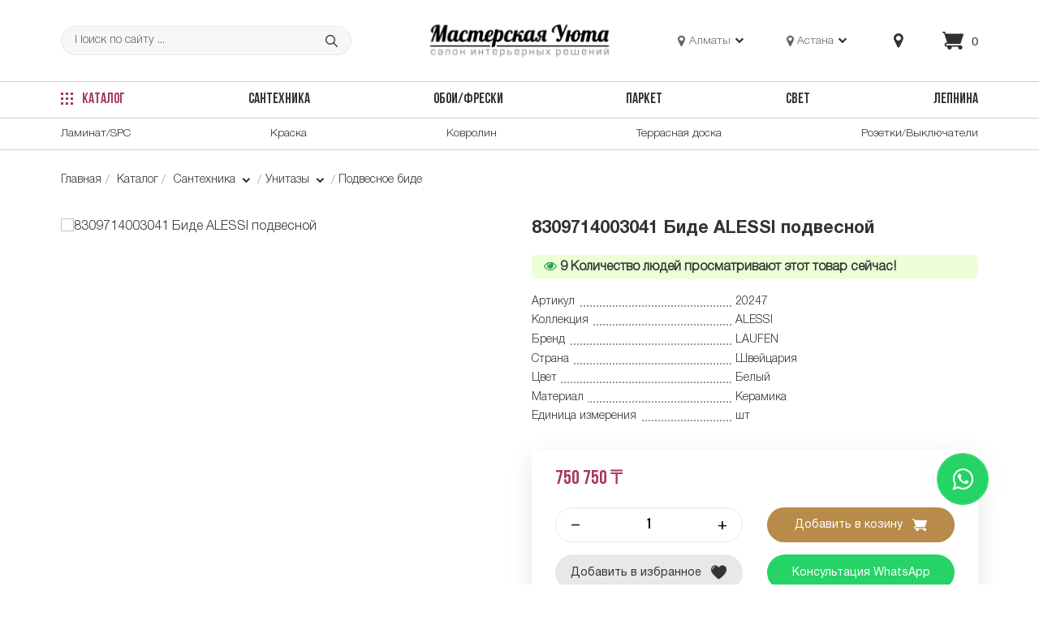

--- FILE ---
content_type: text/html; charset=utf-8
request_url: https://vmasterskoy.kz/catalog/product/10924-8309714003041-bide-alessi-podvesnoy
body_size: 8904
content:
<!DOCTYPE html>
<html lang="ru">
<head>
	<meta charset="UTF-8">
	<meta name="keywords" content="">
	<meta name="description" content="Подвесные биде LAUFEN в Алматы с доставкой ✈ по Казахстану.✔Гарантия качества. ➤Доступные цены, ☎ 8-705-573-30-40  - Заходите!">
	<title>Купить подвесное биде LAUFEN ALESSI в Алматы с доставкой - Мастерская уюта</title>

	
	<link rel="canonical" href="https://vmasterskoy.kz/catalog/product/10924-8309714003041-bide-alessi-podvesnoy" />
	
	<meta name="HandheldFriendly" content="true">
	<meta http-equiv="x-ua-compatible" content="ie=edge">
	<meta http-equiv="x-dns-prefetch-control" content="off">
	<meta name="viewport" content="initial-scale=1.0, maximum-scale=1.0, width=device-width, shrink-to-fit=no">
	<meta name="viewport" content="width=device-width, initial-scale=1.0">
	<meta name="yandex-verification" content="7a85e31da112a02e" />

	
	<link rel="preload" href="/css/bootstrap.min.css" as="style" />
	<link rel="preload" href="/css/default/style.css" as="style" />
	<link rel="preload" href="/css/default/libs.css" as="style" />
	<link rel="preload" href="/css/style.css" as="style" />
	<link rel="preload" href="/css/responsive.css" as="style" />
	<link rel="preload" href="/js/jQuery.js" as="script" />
	<link rel="preload" href="/js/jquery.lazy.min.js" as="script" />
	<link rel="preload" href="/js/slick.js" as="script" />
	<link rel="preload" href="/js/main.js" as="script" />


	<link rel="stylesheet" type="text/css" href="/css/bootstrap.min.css"/>
	<link rel="stylesheet" type="text/css" href="/css/default/style.css"/>
	<link rel="stylesheet" type="text/css" href="/css/default/libs.css"/>
	<link rel="stylesheet" type="text/css" href="/css/style.css"/>
	<link rel="stylesheet" type="text/css" href="/css/responsive.css"/>
	<meta name="google-site-verification" content="jQD-CO268WJSzj6PSFwCXsdSUh0EYsczFi1n8xLXX5k" />
	<link rel="icon" href="/favicon.ico">
	<script>
		var lang = 'ru';
	</script>

	<meta name="facebook-domain-verification" content="psbjside371c0mb7qm7kne6fuybi5t" />

	<meta name="robots" content="index, follow"/>

		
	
	<!-- Yandex.Metrika counter -->
<script type="text/javascript">
    (function(m,e,t,r,i,k,a){
        m[i]=m[i]||function(){(m[i].a=m[i].a||[]).push(arguments)};
        m[i].l=1*new Date();
        for (var j = 0; j < document.scripts.length; j++) {if (document.scripts[j].src === r) { return; }}
        k=e.createElement(t),a=e.getElementsByTagName(t)[0],k.async=1,k.src=r,a.parentNode.insertBefore(k,a)
    })(window, document,'script','https://mc.yandex.ru/metrika/tag.js', 'ym');

    ym(90648452, 'init', {webvisor:true, clickmap:true, accurateTrackBounce:true, trackLinks:true});
</script>
<noscript><div><img src="https://mc.yandex.ru/watch/90648452" style="position:absolute; left:-9999px;" alt="" /></div></noscript>
<!-- /Yandex.Metrika counter -->

	</head>
	<body class="load">
	
	<div id="post_scripts"></div>

	<a href="https://wa.me/77053856565?text=%D0%97%D0%B4%D1%80%D0%B0%D0%B2%D1%81%D1%82%D0%B2%D1%83%D0%B9%D1%82%D0%B5!%20%F0%9F%91%8B%20%D0%9C%D0%B5%D0%BD%D1%8F%20%D0%B8%D0%BD%D1%82%D0%B5%D1%80%D0%B5%D1%81%D1%83%D1%8E%D1%82%20%D0%BE%D1%82%D0%B4%D0%B5%D0%BB%D0%BE%D1%87%D0%BD%D1%8B%D0%B5%20%D0%BC%D0%B0%D1%82%D0%B5%D1%80%D0%B8%D0%B0%D0%BB%D1%8B..." target="_blank" class="whatsapp2"><i class="fa fa-whatsapp"></i></a>
	
	<header>
		<div class="header_top">
			<div class="container">
				<div class="header_top_flex flex align-center rel">
					<div class="mob_block">
						<button class="menu_toggle menu--show" aria-label="bars">
							<i class="fa fa-bars"></i>
							<i class="fa fa-times"></i>
						</button>
						<button class="menu_toggle phone--show" aria-label="search" style="width: auto;margin-right: 0.5rem;margin-left: -0.5rem;font-size: 1.5rem;">
							<a href="tel:+77053856565" target="_blank">
								<i class="fa fa-phone"></i>
							</a>
							<i class="fa fa-times"></i>
						</button>
						<button class="menu_toggle search--show" aria-label="search">
							<i class="fa fa-search"></i>
							<i class="fa fa-times"></i>
						</button>
					</div>

					<div class="search">
						<form action="/search" method="get">
							<input type="text" placeholder="Поиск по сайту ..." name="value" required>
							<button type="submit"><img src="/img/search.png" alt="search"></button>
						</form>
					</div>
					<a href="/" class="logo" >
						<img src="/uploads/images/2021/02/25/f_297f37ffcdff683308dc465bc1e69b3615ca484a.png" alt="logo">
					</a>
					<div class="header_top_right flex end align-center">
						<div class="mob_address_helper flex align-center">
							    <div class="addres_box">
        <div class="addres_flex flex align-center start">
            <i class="fa fa-map-marker"></i>
            <span>Алматы</span>
            <a href="#" class="arr">
                <i class="fa fa-chevron-down"></i>
            </a>
        </div>
        <div class="addres_drop">
            <div class="drop_shadow">

                
                                    <p><a href="/ru/contacts/1-na-navoi">ул. Навои, 328а, (ниже ул. Аль-Фараби)</a></p>
                    <p class="shop_phones"><span class="phone_title"> Звонки в будние дни с 10-00 до 20-00 и в субботу с 10-00 до 17-00</span><a href="tel: +7 (705) 385 65 65 ">+7 (705) 385 65 65 </a><a href="tel: +7 (771) 737 21 13">+7 (771) 737 21 13</a><span class="phone_title"> Сантехника:</span><a href="tel: +7 (705) 573 30 40‬ ">+7 (705) 573 30 40‬ </a><span class="phone_title"> По вопросам отделки:</span><a href="tel: +7 (727) 328 65 65 ">+7 (727) 328 65 65 </a><a href="tel: "></a></p>
                            </div>
        </div>
    </div>
    <div class="addres_box">
        <div class="addres_flex flex align-center start">
            <i class="fa fa-map-marker"></i>
            <span>Астана</span>
            <a href="#" class="arr">
                <i class="fa fa-chevron-down"></i>
            </a>
        </div>
        <div class="addres_drop">
            <div class="drop_shadow">

                                    <p class="site_link_b"><a href="https://astana.vmasterskoy.kz/" target="_blank">https://astana.vmasterskoy.kz/</a></p>
                
                                    <p><a href="/ru/contacts/4-pr-kabanbay-batyra">пр. Кабанбай Батыра 58б, корпус 7</a></p>
                    <p class="shop_phones"><a href="tel: +7 (776) 911 01 11">+7 (776) 911 01 11</a></p>
                            </div>
        </div>
    </div>
						</div>

						<a href="/contacts" class="header_link" style="font-size: 20px;">
							<i class="fa fa-map-marker"></i>
						</a>


						<!-- <a href="/favorites/products" class="header_link">
						                            <img src="/img/h-1.png" alt="">
						                            <span id="count_fav">0</span>
						                        </a> -->
						<a href="/cart" class="header_link">
							<img src="/img/h-2.png" alt="">
							<span id="count_rycle">0</span>
						</a>
					</div>
				</div>
			</div>
		</div>
		<div class="z_mob_wrapp">
			<div class="z_mob_menu">
									<a href="/catalog/762-aktsii" >Акции</a>
									<a href="/catalog/1-santehnika" >Сантехника</a>
									<a href="/catalog/74-oboi-freski" >Обои/Фрески </a>
									<a href="/catalog/421-latunnye-profili" >Латунные профили</a>
									<a href="/catalog/143-parket" >Паркет</a>
									<a href="/catalog/412-laminat-spc" >Ламинат/SPC</a>
									<a href="/catalog/364-kraska" >Краска</a>
									<a href="/catalog/346-kovrolin" >Ковролин</a>
									<a href="/catalog/915-kovry" >Ковры</a>
									<a href="/catalog/170-svet" >Свет</a>
									<a href="/catalog/348-terrasnaya-doska" >Террасная доска</a>
									<a href="/catalog/392-rozetki-vyklyuchateli" >Розетки/Выключатели</a>
									<a href="/catalog/327-mebel" >Мебель</a>
									<a href="/catalog/7-lepnina" >Лепнина </a>
							</div>
		</div>
		<div class="mob_helper">
			<div class="header_center rel">
				<div class="container">
					<div
						class="header_center_flex flex align-center">
												<a href="/catalog" style="color: #a53860;">
							<img src="/img/menu.png" alt="menu-bar">
							Каталог
						</a>
													<a href="/catalog/1-santehnika" >Сантехника</a>
													<a href="/catalog/74-oboi-freski" >Обои/Фрески </a>
													<a href="/catalog/143-parket" >Паркет</a>
													<a href="/catalog/170-svet" >Свет</a>
													<a href="/catalog/7-lepnina" >Лепнина </a>
											</div>
				</div>
							</div>
			<div class="header_bottom">
				<div class="container">
					<div class="header_bottom_flex flex align-center">
													<a href="/catalog/412-laminat-spc" >Ламинат/SPC</a>
													<a href="/catalog/364-kraska" >Краска</a>
													<a href="/catalog/346-kovrolin" >Ковролин</a>
													<a href="/catalog/348-terrasnaya-doska" >Террасная доска</a>
													<a href="/catalog/392-rozetki-vyklyuchateli" >Розетки/Выключатели</a>
											</div>
				</div>
			</div>
		</div>
	</header>
	
	<div class="page">
		<div class="container" style="position: relative; z-index: 2">
                    <div class="breadcrumbs">
                        <ul>
                            <li><a href="/">Главная</a></li>
                            <li><a href="/catalog">Каталог</a></li>
                            <li class="bread_sub_li"><a href="/catalog/1-santehnika">Сантехника <i class="fa fa-chevron-down"></i></a> <div class="bread_subs"><a href="/catalog/96-unitazy" >Унитазы</a><a href="/catalog/127-vanny" >Ванны</a><a href="/catalog/579-smesiteli" >Смесители</a><a href="/catalog/283-installyatsii" >Инсталляции</a><a href="/catalog/125-dush-kabiny-i-ograzhdeniya" >Душ кабины и ограждения</a><a href="/catalog/433-rakoviny" >Раковины</a><a href="/catalog/476-stoleshnitsy" >Столешницы</a><a href="/catalog/660-zerkala" >Зеркала</a><a href="/catalog/699-trapy" >Трапы</a><a href="/catalog/101-pissuary" >Писсуары</a><a href="/catalog/111-aksessuary" >Аксессуары</a><a href="/catalog/120-polotentsesushiteli" >Полотенцесушители</a><a href="/catalog/867-mebel-dlya-vannoy-komnaty" >Мебель для ванной комнаты</a></div></li><li class="bread_sub_li"><a href="/catalog/96-unitazy">Унитазы <i class="fa fa-chevron-down"></i></a> <div class="bread_subs"><a href="/catalog/285-podvesnye" >Подвесные</a><a href="/catalog/286-gotovoe-reshenie" >Готовое решение</a><a href="/catalog/288-podvesnoe-bide" >Подвесное биде</a><a href="/catalog/290-napolnoe-bide" >Напольное биде</a><a href="/catalog/306-pristavnye" >Приставные</a><a href="/catalog/307-napolnye" >Напольные</a></div></li><li ><a href="/catalog/288-podvesnoe-bide">Подвесное биде </a> </li>
                        </ul>
                    </div>
                </div>
                
		<div class="container">
			<div class="card_row row">
				<div class="col-md-6">
					<div class="mob_block none_upper prod_page_title">8309714003041 Биде ALESSI подвесной</div>
					<div class="card_slider">
                    <div class="cat--unit__for ">
                       <a href="/import/20247_1.webp" data-fancybox="group"><img src="/import/20247_1.webp" alt="8309714003041 Биде ALESSI подвесной"></a><a href="/import/20247_2.webp" data-fancybox="group"><img src="/import/20247_2.webp" alt="8309714003041 Биде ALESSI подвесной"></a><a href="/import/20247_3.webp" data-fancybox="group"><img src="/import/20247_3.webp" alt="8309714003041 Биде ALESSI подвесной"></a>
                    </div>
                    <div class="cat--unit__nav">
                        <div class="cu_item"><img src="/import/20247_1.webp" alt="8309714003041 Биде ALESSI подвесной"></div><div class="cu_item"><img src="/import/20247_2.webp" alt="8309714003041 Биде ALESSI подвесной"></div><div class="cu_item"><img src="/import/20247_3.webp" alt="8309714003041 Биде ALESSI подвесной"></div>
                    </div>
                </div>
				</div>

				<div class="col-md-6 mob_top_m">
					<h1 class="mob_none none_upper">8309714003041 Биде ALESSI подвесной</h1>
					<div class="card_viewer">
						<i class="fa fa-eye" aria-hidden="true"></i>
						<span id="viewerCount">0</span>
						Количество людей просматривают этот товар сейчас!
					</div>
					<div class="rel">
						
						<ul class="char_list">
                        <li><div class="char_left"><span>Артикул</span></div><div class="char_right">20247</div></li><li><div class="char_left"><span>Коллекция</span></div><div class="char_right">ALESSI</div></li><li><div class="char_left"><span>Бренд</span></div><div class="char_right">LAUFEN</div></li><li><div class="char_left"><span>Страна</span></div><div class="char_right">Швейцария</div></li><li><div class="char_left"><span>Цвет</span></div><div class="char_right">Белый</div></li><li><div class="char_left"><span>Материал</span></div><div class="char_right">Керамика</div></li><li><div class="char_left"><span>Единица измерения</span></div><div class="char_right">шт</div></li>
                    </ul>
					</div>
					<script>
						// WebSocket для отслеживания количества просмотров товара
// const productId = 10924;
// const siteId = "almaty"; // или "astana", "south", и т.д.

// const socket = new WebSocket("wss://vmasterskoy.kz/ws/?site_id=" + siteId + "&product_id=" + productId);

// socket.onmessage = (event) => {
// const data = JSON.parse(event.data);
// if (data.viewer_key === siteId + ':' + productId) {
// document.getElementById("viewerCount").textContent = data.viewers;
// }
// };
const productId = 10924;
const siteId = "almaty";
const storageKey = `viewerCount_${siteId}_${productId}`;
const minViewers = 5;
const maxViewers = 10;

// Загружаем из localStorage
let currentViewers = parseInt(localStorage.getItem(storageKey), 10);

// Генерация случайного значения в начале
if (! currentViewers || isNaN(currentViewers) || currentViewers < minViewers || currentViewers > maxViewers) {
currentViewers = Math.floor(Math.random() * (maxViewers - minViewers + 1)) + minViewers;

localStorage.setItem(storageKey, currentViewers);
}

const viewerElement = document.getElementById("viewerCount");
viewerElement.textContent = currentViewers;

// Подключение к WebSocket
const socket = new WebSocket(`wss://vmasterskoy.kz/ws/?site_id=${siteId}&product_id=${productId}`);

socket.onmessage = (event) => {
const data = JSON.parse(event.data);
if (data.viewer_key === `${siteId}:${productId}`) {
let newViewers = Math.max(minViewers, Math.min(maxViewers, data.viewers));

// Обновим, только если отклонение ≤ 2
if (Math.abs(newViewers - currentViewers) <= 2 && newViewers !== currentViewers) {
currentViewers = newViewers;
viewerElement.textContent = currentViewers;
localStorage.setItem(storageKey, currentViewers);
}
}
};

// Случайные небольшие изменения каждые 15–30 секунд
setInterval(() => { // 50% шанс вообще что-либо менять
if (Math.random() < 0.5) 
return;


// Выбираем -1, 0 или +1
const delta = Math.floor(Math.random() * 3) - 1;
const newCount = Math.max(minViewers, Math.min(maxViewers, currentViewers + delta));

if (newCount !== currentViewers) {
currentViewers = newCount;
viewerElement.textContent = currentViewers;
localStorage.setItem(storageKey, currentViewers);
}
}, Math.floor(Math.random() * 15000) + 15000); // от 15 до 30 сек
					</script>

					<div class="card_info">
						<div class="card_price">
							
							<div class="price">750 750 ₸</div>


						</div>
						<div
							class="row">

							
							<div class="col-md-6 btn_box">
								<div class="counter_box">
									<button class="minus">–</button>
									<input type="text" class="counter_input" value="1" oninput="this.value = this.value.replace(/\D/g,'');">
									<button class="plus">+</button>
								</div>
							</div>
							<div class="col-md-6 btn_box">
								<button class="btn addToCart " data-id="10924">
									Добавить в козину
									<img src="/img/shopping-cart.png" alt="">
								</button>
							</div>

							<div class="col-md-6 btn_box">
								<button class="btn gray productToFavorite" data-single="1" data-id="10924">
									<span>Добавить в избранное</span>
									<img src="/img/h-1.png" alt="">
								</button>
							</div>
														<div class="col-md-6 btn_box">
								<a href="https://wa.me/77053856565?text=Здравствуйте! Меня интересует товар: 8309714003041 Биде ALESSI подвесной. Ссылка на товар: /catalog/product/10924-8309714003041-bide-alessi-podvesnoy" target="_blank">
									<button class="btn green wa-btn">
										Консультация WhatsApp
									</button>
								</a>
							</div>
							<div class="col-md-12">
								<div class="new_del_info">
																		<p>
										<i class="fa fa-truck" aria-hidden="true"></i>
										Курьером завтра - 5 000 тг.</p>
									<p class="mb-0">
										<i class="fa fa-map-marker" aria-hidden="true"></i>
										Пункты выдачи:</p>
									<div class="new_shop_link content-container">
																																	<a href="/ru/contacts/1-na-navoi">Алматы,
													ул. Навои, 328а, (ниже ул. Аль-Фараби)</a>

																																												<a href="/ru/contacts/4-pr-kabanbay-batyra">Астана,
													пр. Кабанбай Батыра 58б, корпус 7</a>

																														</div>
									<div class="block-lower">
										<div class="social-links">
											<a
												class="social-links__a social-links--whatsapp" href="whatsapp://send?text=/catalog/product/10924-8309714003041-bide-alessi-podvesnoy" data-action="share/whatsapp/share">											</a>
											<a
												class="social-links__a social-links--telegram" href="https://telegram.me/share/url?url=/catalog/product/10924-8309714003041-bide-alessi-podvesnoy&text=8309714003041 Биде ALESSI подвесной" target="_blank">											</a>
										</div>
										<button class="btn red col-md-8">
											<a href="https://wa.me/77053856565?text=Здравствуйте! Я нашел более дешёвое предложение этого товара: /catalog/product/10924-8309714003041-bide-alessi-podvesnoy" target="_blank">
												Нашли дешевле? –
												<strong>Снизим цену!</strong>
											</a>
										</button>
									</div>
								</div>
							</div>
						</div>
					</div>
				</div>
			</div>
							<div class="related_products">
					<h2 class="section_title">Связанные товары</h2>
					<div class="catalog_row row">
													<p>Нет связанных товаров.</p>
											</div>
				</div>
						<div class="card_tabs">
                <div class="ct_flex flex start">
                    <div class="cont_menu">
                        
                        <a href="#" class="active" data-id="2">Характеристики</a>
                        <a href="#" data-id="3" class="">Доставка и оплата</a>
                    </div>
                </div>
                <div class="cart_tabs_body content-container">
                    
                    <div class="cont_box active" data-id="2"><ul class="char_list">
                        <li><div class="char_left"><span>Артикул</span></div><div class="char_right">20247</div></li><li><div class="char_left"><span>Коллекция</span></div><div class="char_right">ALESSI</div></li><li><div class="char_left"><span>Бренд</span></div><div class="char_right">LAUFEN</div></li><li><div class="char_left"><span>Страна</span></div><div class="char_right">Швейцария</div></li><li><div class="char_left"><span>Цвет</span></div><div class="char_right">Белый</div></li><li><div class="char_left"><span>Материал</span></div><div class="char_right">Керамика</div></li><li><div class="char_left"><span>Единица измерения</span></div><div class="char_right">шт</div></li>
                    </ul></div>

                    <div class="cont_box " data-id="3">
                        <p></p>
                        <a href="/page/34-dostavka-i-oplata.html" target="_blank">Читать полностью</a>
                    </div>
                </div>
            </div>

			
		</div>
	</div>

	<div class="modal" id="prod_modal">
		<div class="modal__layer"></div>
		<div class="modal__block cont_form">
			<a href="#" class="close"></a>
			<div class="modal_title">Заказать</div>
			<p class="modal_text">Оставьте свой телефон, и мы свяжемся с вами<br>
				в ближайшее время</p>
			<form method="post" class="ajax_form" data-modal="#modal-success-msg">
				<input type="hidden" name="form_name" value="Сообщение с формы зказать">
				<input type="hidden" name="fields[Товар]" value="8309714003041 Биде ALESSI подвесной">
				<input type="hidden" name="fields[Ссылка]" value="/catalog/product/10924-8309714003041-bide-alessi-podvesnoy">
				<div class="form-group">
					<input type="text" placeholder="Ваше имя" class="form-control" required name="fields[Имя]">
				</div>
				<div class="form-group">
					<input type="text" placeholder="Номер телефона" class="form-control tel" required name="fields[Телефон]">
				</div>
				<div class="form-group flex center">
					<div class="g-recaptcha"></div>
				</div>
				<div class="result"></div>
				<div class="form-group flex center mt30">
					<button class="btn sm sm_pad danger">Отправить</button>
				</div>
			</form>
		</div>
	</div>


	<div class="modal" id="modal-1">
		<div class="modal__layer"></div>
		<div class="modal__block">
			<a href="#" class="close"></a>
			<div class="modal_title">Получить консультацию</div>
			<form method="post" class="ajax_form" data-modal="#modal-success-msg">
				<input type="hidden" name="form_name" value="Сообщение с формы получить консультацию">
				<input type="hidden" name="fields[Товар]" value="8309714003041 Биде ALESSI подвесной">
				<input type="hidden" name="fields[Ссылка]" value="/catalog/product/10924-8309714003041-bide-alessi-podvesnoy">
				<div class="form-group">
					<input type="text" placeholder="Ваше имя" class="form-control" required name="fields[Имя]">
				</div>
				<div class="form-group">
					<input type="text" placeholder="Номер телефона" class="form-control tel" required name="fields[Телефон]">
				</div>
				<div class="form-group flex center">
					<div class="g-recaptcha"></div>
				</div>
				<div class="result"></div>
				<div class="form-group flex center mt30">
					<button class="btn sm sm_pad danger">Отправить</button>
				</div>
			</form>
		</div>
	</div>
	<div class="vieewd_products col-md-12">
		<div class="container">
			<h2 class="section_title">Вы смотрели</h2>
			<div id="recently-viewed" class="viewed_prod_slide"></div>
		</div>
	</div>
	<script>
		document.addEventListener('DOMContentLoaded', function () {
const id = 10924;
localStorage.setItem('viewed_products', JSON.stringify([...new Set(
[
...(JSON.parse(localStorage.getItem('viewed_products')) || []),
id
]
)]));

const viewed = JSON.parse(localStorage.getItem('viewed_products')) || [];
if (viewed.length) {
const params = new URLSearchParams({ids: viewed.join(',')});
fetch('/catalog/viewed-products?' + params.toString()).then(res => res.text()).then(html => {
const block = document.querySelector('#recently-viewed');
block.innerHTML = html;

// Убедимся, что Slick инициализируется после вставки карточек
if ($(block).hasClass('slick-initialized')) {
$(block).slick('unslick'); // сброс, если нужно
}

$(block).slick({
slidesToShow: 5,
slidesToScroll: 1,
dots: false,
arrows: true,
autoplay: true,
speed: 1500,
autoplaySpeed: 3000,
responsive: [
{
breakpoint: 1024,
settings: {
slidesToShow: 2
}
}, {
breakpoint: 550,
settings: {
slidesToShow: 2
}
}
]
});
});
}
});
	</script>
	<footer>
		<div class="footer_top">
			<div class="container">
				<div class="row flex">
					<div class="col-md-3 mob_full">
						<a href="/" class="footer-logo" >
							<img src="/uploads/images/2021/02/25/f_117c8206424ecce83cd297d93b1f2bdad110d6ee.png" alt="logo">
						</a>

						<div class="mob_block">
							<ul class="mob_b_mar">
																	<li>
										<a  href="/about">О нас</a>
									</li>
																	<li>
										<a  href="/page/53-sertifikaty-ofitsialnogo-dilera-produktsii-masterskaya-uyuta.html">Наши сертификаты</a>
									</li>
																	<li>
										<a  href="/page/52-nashi-proekty.html">Проекты</a>
									</li>
																	<li>
										<a  href="/page/54-sposoby-oplaty-na-sayte-masterskaya-uyuta.html">Способы оплаты</a>
									</li>
																	<li>
										<a  href="/page/55-garantiya-na-tovary-i-usloviya-ih-vozvrata-v-magazine-masterskaya-uyuta.html">Гарантия и Условия Возврата</a>
									</li>
																	<li>
										<a  href="/page/56-instruktsiya-po-pokupke-tovara.html">Инструкция по покупке товара</a>
									</li>
																	<li>
										<a  href="/page/58-poryadok-raboty-s-yuridicheskimi-litsami-v-magazine-masterskaya-uyuta-v-almaty.html">Порядок работы с юр.лицами</a>
									</li>
																	<li>
										<a  href="/page/59-nashi-partnery-postavshchiki-produktsii-masterskaya-uyuta.html">Наши партнёры</a>
									</li>
																	<li>
										<a  href="/designers">Сотрудничество</a>
									</li>
																	<li>
										<a  href="/page/47-dostavka.html">Доставка</a>
									</li>
																	<li>
										<a  href="/page/48-dogovor-publichnoy-oferty.html">Договор публичной оферты</a>
									</li>
																	<li>
										<a  href="/blog">Блог Мастерской</a>
									</li>
																	<li>
										<a  href="/reviews">Отзывы</a>
									</li>
																	<li>
										<a  href="/contacts">Контакты</a>
									</li>
																	<li>
										<a  href="/page/60-politika-konfidentsialnosti-kompanii-masterskaya-uyuta.html">Политика конфиденциальности</a>
									</li>
															</ul>
						</div>

						    <div class="addres_box">
        <div class="addres_flex flex align-center start">
            <i class="fa fa-map-marker"></i>
            <span>Алматы</span>
            <a href="#" class="arr">
                <i class="fa fa-chevron-down"></i>
            </a>
        </div>
        <div class="addres_drop">
            <div class="drop_shadow">

                
                                    <p><a href="/ru/contacts/1-na-navoi">ул. Навои, 328а, (ниже ул. Аль-Фараби)</a></p>
                    <p class="shop_phones"><span class="phone_title"> Звонки в будние дни с 10-00 до 20-00 и в субботу с 10-00 до 17-00</span><a href="tel: +7 (705) 385 65 65 ">+7 (705) 385 65 65 </a><a href="tel: +7 (771) 737 21 13">+7 (771) 737 21 13</a><span class="phone_title"> Сантехника:</span><a href="tel: +7 (705) 573 30 40‬ ">+7 (705) 573 30 40‬ </a><span class="phone_title"> По вопросам отделки:</span><a href="tel: +7 (727) 328 65 65 ">+7 (727) 328 65 65 </a><a href="tel: "></a></p>
                            </div>
        </div>
    </div>
    <div class="addres_box">
        <div class="addres_flex flex align-center start">
            <i class="fa fa-map-marker"></i>
            <span>Астана</span>
            <a href="#" class="arr">
                <i class="fa fa-chevron-down"></i>
            </a>
        </div>
        <div class="addres_drop">
            <div class="drop_shadow">

                                    <p class="site_link_b"><a href="https://astana.vmasterskoy.kz/" target="_blank">https://astana.vmasterskoy.kz/</a></p>
                
                                    <p><a href="/ru/contacts/4-pr-kabanbay-batyra">пр. Кабанбай Батыра 58б, корпус 7</a></p>
                    <p class="shop_phones"><a href="tel: +7 (776) 911 01 11">+7 (776) 911 01 11</a></p>
                            </div>
        </div>
    </div>

						<div class="footer_phones">
															<a href="tel: Алматы">Алматы</a>
															<a href="tel: +7 (705) 385 65 65">+7 (705) 385 65 65</a>
															<a href="tel: +7 (705) 573-30-40">+7 (705) 573-30-40</a>
															<a href="tel: Астана">Астана</a>
															<a href="tel: +7 (776) 911 01 11">+7 (776) 911 01 11</a>
													</div>

						<div style="margin-top: 1rem;">
															<a href="mailto:m.yutaservice@mail.ru" class="mail_link" style="display: block; margin-top: 0.5rem">m.yutaservice@mail.ru</a>
													</div>

						<div class="social">
            <a href="https://www.instagram.com/masterskaya_uyuta_almaty/" target="_blank" class="instagram">
                            <i class="fa fa-instagram"></i>
                    </a>
            <a href="https://vmasterskoy.taplink.ws/" target="_blank" class="whatsapp">
                            <i class="fa fa-whatsapp"></i>
                    </a>
    </div>					</div>
					<div class="col-md-4 z_mob_col mob_remove">
						<div class="footer_h4">Каталог товаров</div>
						<ul>
															<li>
									<a href="/catalog/1-santehnika" >Сантехника</a>
								</li>
															<li>
									<a href="/catalog/74-oboi-freski" >Обои/Фрески </a>
								</li>
															<li>
									<a href="/catalog/421-latunnye-profili" >Латунные профили</a>
								</li>
															<li>
									<a href="/catalog/143-parket" >Паркет</a>
								</li>
															<li>
									<a href="/catalog/412-laminat-spc" >Ламинат/SPC</a>
								</li>
															<li>
									<a href="/catalog/364-kraska" >Краска</a>
								</li>
															<li>
									<a href="/catalog/346-kovrolin" >Ковролин</a>
								</li>
															<li>
									<a href="/catalog/170-svet" >Свет</a>
								</li>
															<li>
									<a href="/catalog/348-terrasnaya-doska" >Террасная доска</a>
								</li>
															<li>
									<a href="/catalog/392-rozetki-vyklyuchateli" >Розетки/Выключатели</a>
								</li>
															<li>
									<a href="/catalog/327-mebel" >Мебель</a>
								</li>
															<li>
									<a href="/catalog/7-lepnina" >Лепнина </a>
								</li>
													</ul>
					</div>
					<div class="col-md-3 mob_none">
						<div class="footer_h4">Информация</div>
						<ul>
															<li>
									<a  href="/about">О нас</a>
								</li>
															<li>
									<a  href="/page/53-sertifikaty-ofitsialnogo-dilera-produktsii-masterskaya-uyuta.html">Наши сертификаты</a>
								</li>
															<li>
									<a  href="/page/52-nashi-proekty.html">Проекты</a>
								</li>
															<li>
									<a  href="/page/54-sposoby-oplaty-na-sayte-masterskaya-uyuta.html">Способы оплаты</a>
								</li>
															<li>
									<a  href="/page/55-garantiya-na-tovary-i-usloviya-ih-vozvrata-v-magazine-masterskaya-uyuta.html">Гарантия и Условия Возврата</a>
								</li>
															<li>
									<a  href="/page/56-instruktsiya-po-pokupke-tovara.html">Инструкция по покупке товара</a>
								</li>
															<li>
									<a  href="/page/58-poryadok-raboty-s-yuridicheskimi-litsami-v-magazine-masterskaya-uyuta-v-almaty.html">Порядок работы с юр.лицами</a>
								</li>
															<li>
									<a  href="/page/59-nashi-partnery-postavshchiki-produktsii-masterskaya-uyuta.html">Наши партнёры</a>
								</li>
															<li>
									<a  href="/designers">Сотрудничество</a>
								</li>
															<li>
									<a  href="/page/47-dostavka.html">Доставка</a>
								</li>
															<li>
									<a  href="/page/48-dogovor-publichnoy-oferty.html">Договор публичной оферты</a>
								</li>
															<li>
									<a  href="/blog">Блог Мастерской</a>
								</li>
															<li>
									<a  href="/reviews">Отзывы</a>
								</li>
															<li>
									<a  href="/contacts">Контакты</a>
								</li>
															<li>
									<a  href="/page/60-politika-konfidentsialnosti-kompanii-masterskaya-uyuta.html">Политика конфиденциальности</a>
								</li>
													</ul>
					</div>
				</div>
			</div>
		</div>
		<div class="copyright">
			<div class="container">
				<div class="copy_flex flex align-center">
					<div class="copy_text">
						Copyright © 2025. ТОО «Мастерская уюта» All rights reserved
					</div>
					<!-- <div class="copy_text">
					                        <a href="http://art-media.kz/" target="_blank">Создание сайта</a>
					                        <img src="/img/art.png" alt="">
					                    </div> -->
				</div>
			</div>

		</div>
	</footer>

	<div class="modal" id="modal_add">
		<div class="modal__layer"></div>
		<div class="modal__block">
			<a href="#" class="close"></a>
			<div class="modal_cart"></div>
		</div>
	</div>

	<div class="modal" id="modal-success-msg">
		<div class="modal__layer"></div>
		<div class="modal__block">
			<a href="#" class="close"></a>
			<div class="modal_title">Ваше сообщение успешно отправлено</div>
		</div>
	</div>

	<div class="modal" id="order-success">
		<div class="modal__layer"></div>
		<div class="modal__block">
			<a href="#" class="close"></a>
			<div class="modal_title"><img src="/img/check-cart.png" style="width: 50px; padding: 10px;" alt="Done"> Спасибо, Ваш заказ успешно оформлен!</div>
			<p>В ближайщее время с вами свяжутся наш менеджер, а также на вашу почту будет отправлено уведомление о заказе.</p>
		</div>
	</div>

	<div class="modal" id="fav-success">
		<div class="modal__layer"></div>
		<div class="modal__block">
			<a href="#" class="close"></a>
			<div class="modal_title">Товар добавлен в избранное</div>
		</div>
	</div>

	<div class="modal" id="rycle-success">
		<div class="modal__layer"></div>
		<div class="modal__block">
			<a href="#" class="close"></a>
			<div class="modal_title">Товар добавлен в корзину</div>
		</div>
	</div>

	<div class="modal" id="prod_modal">
		<div class="modal__layer"></div>
		<div class="modal__block cont_form">
			<a href="#" class="close"></a>
			<div class="modal_title">Заказать</div>
			<p class="modal_text">Оставьте свой телефон, и мы свяжемся с вами<br>
				в ближайшее время</p>
			<form method="post" class="ajax_form" data-modal="#modal-success-msg">
				<input type="hidden" name="form_name" value="Сообщение с формы зказать">
				<input type="hidden" name="fields[Товар]" id="z_productName" value="">
				<input type="hidden" name="fields[Ссылка]" id="z_productUrl" value="">
				<div class="form-group">
					<input type="text" placeholder="Ваше имя" class="form-control" required name="fields[Имя]">
				</div>
				<div class="form-group">
					<input type="text" placeholder="Номер телефона" class="form-control tel" required name="fields[Телефон]">
				</div>
				<div class="form-group flex center">
					<div class="g-recaptcha"></div>
				</div>
				<div class="result"></div>
				<div class="form-group flex center mt30">
					<button class="btn sm sm_pad danger">Отправить</button>
				</div>
			</form>
		</div>
	</div>


		<div class="modal z_prod_modal" id="prod_modal_pop">
		<div class="modal__layer"></div>
		<div class="modal__block cont_form">
			<div class="z_wrap">
				<a href="#" class="close"></a>
				<div class="z_wrap_inner">
					<h4 class="moda_title">Устал подбирать все материалы и париться по ремонту?</h4>
					<h3>Cфокусируйся на важном, а мы все сделаем за тебя!</h3>
					<p class="modal_text">Оставь номер телефона и получи скидку до 20 %</p>
					<div class="form-group flex center mt30">
						<a href="https://wa.me/77053856565?text=Добрый день! Подскажите на какие позиции возможно получить скидку?" target="_blank">
							<button class="btn red sm sm_pad danger">Отправить</button>
						</a>
					</div>
				</div>
			</div>
		</div>
	</div>


		
	<script src="/js/jQuery.js"></script>
	<script src="/js/jquery.lazy.min.js"></script>

			<script src="/js/libs.js"></script>
		
	<script src="/js/main.js"></script>




	<script type="text/javascript">
		$(document).ready(function(){

			$('.tel').inputmask({
		        mask: '+7 (999) 999-99-99',
		        placeholder: '+7 (___) ___-__-__',
		        showMaskOnHover: false
		    });
			
			setTimeout(function(){
				$.ajax({
					url:'/load-scripts',
					type:"POST",
					dataType:'json',
					success:function(data){
		                $('#post_scripts').html(data.files);
		            }});

				$.getScript('https://www.google.com/recaptcha/api.js?onload=onloadCallback&render=explicit');
			}, 5000);


			

			
			if($(window).width() < 900){
				setTimeout(function () {
					$('[data-src]').Lazy({
	                beforeLoad: function(element) {
                        element.parent('div').addClass('loaded_box');
	                    
                    },afterLoad: function(element){
                    	element.parents('.loaded_box').removeClass('loaded_box');
                    }	
	            	});
					
				}, 2000);

				// setTimeout(function () {
				// 	$('[data-src2]').Lazy();
				// }, 3000);

				$('.loader').fadeOut().removeClass('mob_block');

			}else{

				setTimeout(function () {
					$('[data-src]').Lazy({
	                beforeLoad: function(element) {
                        element.parent('div').addClass('loaded_box');
	                    
                    },afterLoad: function(element){
                    	element.parents('.loaded_box').removeClass('loaded_box');
                    }	
	            	});
					
				}, 2000);

				// setTimeout(function () {
				// 	$('[data-src2]').Lazy();
				// }, 3000);


				$('.loader').fadeOut().removeClass('mob_block');

			}
			
		})
	</script>

	
	<script async defer>
		var captchas = [];
		var onloadCallback = function(){
			var key = '6LecnkshAAAAAPjtjx1E8MDRTVq70F4AR9qzQ1lS';
			$('.g-recaptcha').each(function(index,el){
				var captcha = grecaptcha.render(el, { 'sitekey': key });
				captchas.push(captcha);
			});
		}
	</script>
</body>
</html>

--- FILE ---
content_type: text/html; charset=utf-8
request_url: https://vmasterskoy.kz/catalog/viewed-products?ids=10924
body_size: 454
content:
			<div class="col-md-12 designer_item">
			<button data-id="10924" data-single="0" class="like productToFavorite "></button>
			<a href="/catalog/product/10924-8309714003041-bide-alessi-podvesnoy" class="des_link prod_item_flex">
				<div class="prod_top">
					<div class="stickers">
						
						
						
						
						
					</div>
					<div class="des_img loaded_box">
						<img data-src="/import/20247_1.webp" alt="8309714003041 Биде ALESSI подвесной">
					</div>
					<div class="des_text">
						<div class="des_price ">
							
							<div class="price">750 750 ₸
							</div>
						</div>
						<div class="pop_prod_title">8309714003041 Биде ALESSI подвесной</div>
											</div>
				</div>

				<div class="prod_bottom">
					<button class="btn  addToCart " data-id="10924">В корзину</button>
					<button class="btn red open--modal mt-1" data-modal="#prod_modal" data-product-url="/catalog/product/10924-8309714003041-bide-alessi-podvesnoy" data-product-name="8309714003041 Биде ALESSI подвесной">
						Купить в 1 клик
					</button>
				</div>
			</a>
		</div>
		

--- FILE ---
content_type: text/css
request_url: https://vmasterskoy.kz/css/responsive.css
body_size: 3322
content:
html {
	font-size: 16px;
}

@media screen and (max-width: 1250px) {
	html {
		font-size: 15px;
	}

	.container {
		width: 1000px;
	}
}

@media screen and (max-width: 1250px) and (min-width: 1050px) {
	.addres_box {
		padding-right: 0.2rem;
		margin-left: 1.1rem;
	}

	.logo {
		width: 12rem;
	}
}

@media screen and (min-width: 1100px) {
	.preview_slider .slick-dots {
		bottom: 0;
		left: 0;
		height: 100%;
		width: 100%;
		z-index: 1;
		display: flex !important;
	}

	.preview_slider .slick-dots li {
		cursor: pointer;
		height: 100%;
		display: flex;
		align-items: flex-end;
		margin: 0 !important;
		padding: 0 !important;
	}

	.preview_slider .slick-dots li button {
		width: 100%;
		height: 100%;
		border-radius: 0;
		border: none !important;
		background-color: transparent !important;
	}

	.preview_slider .slick-dots li button:after {
		position: absolute !important;
		content: "" !important;
		left: 0 !important;
		bottom: 0 !important;
		width: 100% !important;
		height: 4px !important;
		background-color: #e8e8e8;
	}

	.preview_slider .slick-dots li.slick-active button:after {
		background-color: #b88b4a;
	}

	.style_width .style_text {
		width: 8rem !important;
		text-align: center;
	}

	.style_width {
		width: 48.7rem;
		margin: 0 auto;
	}

	.style_width .slick-track {
		display: flex;
		justify-content: space-between;
	}
}

@media screen and (max-width: 1100px) {
	#popular_cats .col-md-3 {
		-ms-flex: 0 0 50%;
		flex: 0 0 50%;
		max-width: 50%;
		margin-bottom: 2rem;
	}

	html {
		font-size: 14px;
	}

	.container {
		width: 950px;
	}
}

.mob_block {
	display: none !important;
}

.mr_text a {
	color: #333;
}

@media screen and (max-width: 1050px) {

	.cont_box .char_list,
	.cont_menu,
	.container,
	.d_banner_text {
		width: 100%;
	}

	.cart_remove,
	.logo,
	.mob_helper,
	.search {
		position: absolute;
	}

	.new_cats_row {
		margin: 0 -10px;
	}

	.new_cats_row .mb_new_cat {
		-ms-flex: 0 0 50%;
		flex: 0 0 50%;
		max-width: 50%;
		padding: 0 10px;
		margin-bottom: 20px;
	}

	.new_cat_img {
		height: 15rem;
	}

	#modal_add .cart_table table tr:first-child,
	.cart_table table,
	.favorite_menu,
	.td_flex {
		display: block;
	}

	.cart_table table tr:first-child,
	.cat_nav,
	.check_box p br,
	.filter_form,
	.header_center_flex a img,
	.new_cat_uls,
	header .addres_box {
		display: none;
	}

	.check_box,
	.copy_text:first-child {
		margin-bottom: 1.5rem;
	}

	.prod_bottom {
		margin-top: 0;
		padding-bottom: 1.5rem;
	}

	.modal#modal_add .modal__block {
		width: 95%;
	}

	.mt_bottom_flex {
		margin-top: 0;
		display: block;
		text-align: center;
	}

	.mt_right .btn {
		margin-left: 0;
		margin-bottom: 1rem;
	}

	.header_bottom_flex a:last-child,
	.mob_slider,
	.mt_right .btn:last-child {
		margin: 0;
	}

	#modal_add .cart_table table tr td {
		width: 100% !important;
	}

	.mob_top_m {
		margin-top: 2rem;
	}

	.card_tabs .cont_menu {
		background-color: transparent;
		flex-wrap: wrap;
		border-radius: 0;
		border: none;
	}

	.card_tabs .cont_menu a {
		font-family: BebasNeueBold, sans-serif;
		font-size: 1.5rem;
		padding: 0.8rem 3.6rem;
		background-color: #e8e8e8;
		width: 100%;
		text-align: center;
		margin-bottom: 1rem;
	}

	.mob_block {
		display: block !important;
	}

	.mob_none {
		display: none !important;
	}

	.container {
		padding: 0 15px;
	}

	.favorite_menu .cont_menu,
	.search {
		width: auto;
	}

	.search {
		display: none;
		z-index: 1;
		left: -15px;
		top: calc(100% + 1.3rem);
		padding: 1.5rem 15px;
		right: -15px;
		background: #fff;
		border-bottom: 1px solid #e8e8e8;
	}

	.search form {
		display: block;
		position: relative;
	}

	.search input {
		padding: 0.7rem 1rem;
	}

	.logo {
		left: 50%;
		top: 50%;
		transform: translate(-50%, -50%);
	}

	.menu_toggle {
		color: #000;
		margin-right: 1.5rem;
		width: 1.4rem;
	}

	.menu_toggle .fa-search {
		font-size: 1.4rem;
		position: relative;
		top: -1px;
	}

	.header_link {
		margin-left: 1rem;
	}

	.header_link span {
		margin-left: 0.3rem;
		font-size: 0.9rem;
	}

	.header_link img {
		max-width: 1.5rem;
	}

	.header_top {
		padding: 1.2rem 0;
	}

	.cart_bottom,
	.copy_flex,
	.header_bottom_flex,
	.header_center_flex {
		display: block;
		text-align: center;
	}

	.header_bottom_flex a,
	.header_center_flex a,
	.header_center_flex a.cat_toggle {
		display: block;
		font-size: 1.1rem;
		color: #333;
		margin-bottom: 0.6rem;
		font-family: BebasNeueBold, sans-serif;
	}

	.header_bottom_flex a.active,
	.header_center_flex a.active,
	.header_center_flex a.cat_toggle.active {
		color: #b88b4a;
	}

	.header_bottom,
	.header_center {
		padding: 0;
		border-bottom: none;
	}

	.mob_helper {
		top: 100%;
		height: calc(100vh - 4rem);
		overflow-y: auto;
		padding: 1rem 0;
		border-bottom: 1px solid #e8e8e8;
		background-color: #fff;
		width: 100%;
		display: none;
	}

	body {
		padding-top: 4.2rem;
	}

	#box-1 {
		padding-top: 15px;
	}

	.cont_form .col-md-4,
	.cont_form .col-md-8,
	.mob_full {
		-ms-flex: 0 0 100%;
		flex: 0 0 100%;
		max-width: 100%;
	}

	.main_right_item_box,
	.projects,
	.social {
		margin-top: 1.5rem;
	}

	.main_right_item {
		height: 22.6rem;
	}

	.slick-next,
	.slick-prev {
		z-index: 5;
		width: 30px;
		height: 35px;
		background-color: #fff;
		display: flex;
	}

	.mr_text a,
	.mr_text p,
	.o_left_title,
	.order_head {
		font-size: 1rem;
	}

	#box-2 {
		padding: 4rem 0;
	}

	.section_title {
		font-size: 1.8rem;
		margin-bottom: 1.8rem;
	}

	.slick-prev {
		left: 0;
		align-items: center;
		justify-content: center;
	}

	.slick-next {
		right: 0;
		align-items: center;
		justify-content: center;
	}

	.des_img {
		height: 25rem;
	}

	#box-5 {
		padding-top: 0;
	}

	.designer_slider .slick-list {
		padding-bottom: 3rem;
	}

	.box_5_slide_item {
		height: auto;
	}

	#box-6,
	.footer_top {
		padding: 3rem 0;
	}

	.blog_row .mb_30,
	.catalog_row .designer_item,
	.contact_row .mb_30,
	.projects .mb_30 {
		-ms-flex: 0 0 50%;
		flex: 0 0 50%;
		max-width: 50%;
	}

	#box-8 {
		padding: 1rem 0;
	}

	.footer-logo {
		width: 13.8rem;
	}

	.copyright {
		padding: 1.5rem 0;
	}

	#box-10 {
		margin-top: 0;
	}

	.company_item {
		filter: none;
	}

	.page h1 {
		font-size: 1.8rem;
		margin-bottom: 2rem;
	}

	.cont_flex,
	.mob_reverse,
	.order_row {
		flex-direction: column-reverse;
	}

	.cont_right {
		margin-bottom: 1rem;
		width: 100%;
		justify-content: space-between;
	}

	.map {
		height: 20rem;
		overflow: hidden;
	}

	.cont_form,
	.master,
	.part_box {
		padding-top: 3rem;
	}

	.section_text {
		font-size: 1rem;
		margin-bottom: 1.5rem;
	}

	.mob_center {
		justify-content: center;
		align-items: center;
		display: flex;
	}

	.form-control {
		padding: 0.7rem 1.5rem;
	}

	.cont_menu a:hover {
		color: #333;
	}

	.cont_menu a.active {
		color: #fff;
	}

	.cont_right .social {
		margin-top: 0;
		margin-left: 0;
	}

	.part_box .col-md-2 {
		-ms-flex: none;
		flex: none;
		max-width: 100%;
		height: 100%;
		display: flex;
		justify-content: center;
		align-items: center;
	}

	.mob_slider .slick-arrow {
		top: 50% !important;
	}

	.mob_slider .slick-list {
		padding: 0 15px;
	}

	.mob_slider .slick-list,
	.slick-track {
		display: flex;
	}

	.about_page p {
		margin-bottom: 1rem;
		line-height: 1.5;
	}

	.content-container h4 {
		padding-top: 1rem;
		margin-bottom: 1rem;
		font-size: 1.4rem;
	}

	.about_box p,
	.footer_top ul a {
		font-size: 1.1rem;
	}

	.about_slider a {
		height: 30rem;
	}

	.master_top {
		margin-bottom: 1.8rem;
		flex-direction: column;
		justify-content: center;
	}

	.master_top .cont_menu {
		width: auto;
		margin-top: 1.5rem;
	}

	.about_box .col-md-1 {
		-ms-flex: 0 0 20%;
		flex: 0 0 20%;
		max-width: 20%;
	}

	.about_box .col-md-11 {
		-ms-flex: 0 0 80%;
		flex: 0 0 80%;
		max-width: 80%;
	}

	.cart_table tbody {
		width: 100%;
		display: flex;
		flex-wrap: wrap;
		justify-content: space-between;
	}

	.cart_table table tr {
		display: block;
		width: calc(50% - 10px);
		margin-bottom: 20px;
		border: 1px solid #e8e8e8;
		padding: 2.2rem 1rem 0.5rem;
		position: relative;
		text-align: center;
	}

	.cart_table table tr td {
		display: block;
		padding: 0.5rem 0;
		border: none !important;
		text-align: center;
	}

	.cart_table table tr td .rel {
		position: static;
	}

	.cart_remove {
		display: block;
		right: 1rem;
		top: 1rem;
		transform: none;
		width: 1rem;
	}

	.mob_b_mar {
		margin-bottom: 1.5rem !important;
	}

	.cart_img {
		width: 100%;
		height: auto;
		padding-top: 1em;
		margin: 0 auto 1rem;
	}

	.cart_name {
		width: 100%;
		padding: 0;
	}

	.cart_bottom_info {
		margin: 0 0 1rem;
	}

	.mob_mb {
		margin-bottom: 2rem;
	}

	.pl {
		padding-left: 0;
	}

	.check_box label input {
		top: 0;
	}

	.favorite_bottom,
	.pagination {
		justify-content: center;
	}

	.favorite_bottom .btn {
		margin: 0 0.5rem;
	}

	.catalog_row .cont_menu {
		width: 22rem;
		margin: 0 auto;
	}

	.content-container p {
		line-height: 1.3;
	}

	.mob_arr_btn {
		display: flex;
		align-items: center;
		justify-content: space-between;
		width: 22rem;
		margin: 0.6rem auto;
		font-size: 0.95rem;
	}

	.mob_arr_btn .fa {
		font-size: 0.7rem;
		transition: 0.3s;
	}

	.mob_arr_btn.factive .fa {
		transform: rotate(-180deg);
	}

	.d_banner {
		min-height: 22rem;
	}

	.d_banner_text h2 {
		font-size: 1.8rem;
		margin-bottom: 1rem;
	}

	.brands,
	.similar {
		margin-top: 3rem;
	}

	.brands .col-md-2 {
		flex: unset;
		-ms-flex: none;
		max-width: 100%;
		height: 100%;
		display: flex;
		align-items: center;
		justify-content: center;
	}

	.brands .row,
	.col_full_text {
		margin-top: 0.5rem;
	}

	.mob_theme_none {
		display: none;
		text-align: center;
	}

	.breadcrumbs ul li {
		display: inline;
	}

	.film_area {
		margin-top: 1rem;
	}

	.fp_text {
		padding-left: 1rem;
	}

	#popular_cats .header_cat_item_img {
		height: 20.4rem;
	}

	.loader {
		position: fixed;
		top: 0;
		right: 0;
		bottom: 0;
		left: 0;
		background-color: #ffffff;
		z-index: 1100;
		display: flex;
		align-items: center;
		justify-content: center;
	}
}

@media screen and (max-width: 550px) {
	#popular_cats .header_cat_item_img {
		height: 12.4rem;
	}

	#popular_cats .row {
		margin: 0 -10px;
	}

	#popular_cats .col-md-3 {
		padding: 0 10px;
		margin-bottom: 20px;
	}

	.new_cat_img {
		height: 11rem;
	}

	.fp_img {
		width: 5rem;
	}

	.fp_text {
		width: calc(100% - 5rem);
	}

	.film_prod {
		padding: 1rem;
	}

	.blog_date,
	.blog_type,
	.cat_filter_item label,
	.check_box label,
	.col_address,
	.col_count,
	.des_text span,
	.theme_list li {
		font-size: 1rem;
	}

	.articles_slider .slick-dots {
		bottom: 1rem;
		text-align: center;
		padding-right: 0;
	}

	.as_text {
		padding: 1rem 1rem 2rem;
		width: 100%;
	}

	.article_slide {
		height: 13.5rem;
	}

	.blog_row .mb_30,
	.contact_row .mb_30,
	.projects .mb_30 {
		-ms-flex: 0 0 100%;
		flex: 0 0 100%;
		max-width: 100%;
	}

	.cat_text,
	.catalog_row .col-md-9 {
		margin-top: 2rem;
	}

	.mob_arr_btn {
		width: 100%;
		margin: 0.8rem auto;
		padding: 0.8rem 2rem;
		font-size: 1.1rem;
	}

	.ui-slider .ui-slider-handle {
		width: 1.5em;
		height: 1.5em;
		border-radius: 50%;
		background-color: #b88b4a;
		top: -0.68em;
		border: none;
	}

	.cat_count {
		font-size: 0.9rem;
		padding-left: 0.5rem;
	}

	.cat_name,
	.filter_name {
		font-size: 1.3rem;
	}

	.cat_nav_item li a {
		padding: 0.5rem 1.5rem 0.5rem 0.5rem;
		font-size: 1rem;
	}

	.pagination {
		margin: 1rem 0;
	}

	.catalog_row .cont_menu {
		width: 19rem;
	}

	.about_slider a,
	.collection_item .des_img {
		height: 20rem;
	}

	.favorite_bottom {
		display: block;
		text-align: center;
	}

	.favorite_bottom .btn {
		margin: 0.5rem 0;
	}

	.mob_2_sm {
		margin: 0 -5px;
	}

	.mob_2_sm .designer_item {
		padding: 0 5px;
		margin-bottom: 10px;
	}

	.catalog_row .des_img {
		height: 15rem;
	}

	.cart_table table tr,
	.prod_bottom .btn {
		width: 100%;
	}

	.prod_bottom {
		padding-top: 0;
	}

	.cart_item p {
		font-size: 1.2rem;
	}

	.custom_label {
		padding: 1.6rem 3.7rem;
	}

	.form_label {
		padding-left: 15px;
		font-size: 1rem;
	}

	.form-control,
	.search input {
		padding: 10px 20px;
		height: auto;
	}

	.order_box {
		padding: 15px 15px 3px;
	}

	.cart_item {
		padding: 15px;
	}

	.breadcrumbs {
		margin-bottom: 1.5rem;
		font-size: 1rem;
	}

	td .counter_box {
		width: 14rem;
		margin: 0 auto;
		height: 3rem;
	}

	.modal .modal__block {
		width: auto;
		left: 10px;
		right: 10px;
	}

	.cont_menu a {
		font-size: 1rem;
		padding: 0.5rem 1.3rem;
	}

	.cont_mail {
		font-size: 1rem;
		border-bottom: 1px solid #333;
	}

	.footer-logo,
	.logo {
		width: 11rem;
	}

	.main_slider_item {
		height: 15rem;
	}

	.main_right_item {
		height: 14rem;
	}

	.main_right_item_box h4 {
		font-size: 1.6rem;
		margin: 0;
	}

	.section_title {
		font-size: 1.6rem;
		margin-bottom: 1.6rem;
	}

	.style_img {
		width: 7rem;
		height: 7rem;
	}

	.slick-next,
	.slick-prev {
		width: 20px;
		height: 25px;
	}

	.slick-next:before,
	.slick-prev:before {
		width: 9px;
		height: 16px;
	}

	.des_img {
		height: 33rem;
	}

	.box_6_slider .slick-list {
		margin: 0;
		padding: 0 15px;
	}

	.blog_img {
		height: 14.7rem;
	}
}


@media screen and (max-width: 1024px) {
	.cart_bottom .btn {
		margin: 0;
		margin-bottom: 1rem;
	}

	.cart_bottom {
		display: flex;
		flex-direction: column;
		justify-content: center;
		align-items: center;
	}

	.title_btn {
		display: block;
	}

	.title_btn .flex {
		margin-top: 1rem;

	}

	.part_row .mb_30 {
		-ms-flex: 0 0 33.333%;
		flex: 0 0 33.333%;
		max-width: 33.333%;
	}

	#popular_cats {
		padding-top: 1rem;
	}

	.mob_address_helper .addres_box {
		display: block;
		margin: 0;
		padding: 0;
		border: 1px solid #e8e8e8;
		padding: 1rem;
		margin-bottom: 1rem;
	}

	.mob_address_helper {
		position: absolute;
		top: 3.1rem;
		left: -15px;
		/* width: 100%; */
		background: white;
		right: -15px;
		/*	    display: block;*/
		padding: 2rem 15px;
		display: none;
	}

	.mob_address_helper .arr {
		display: none;
	}

	.addres_drop {
		position: static;
		padding: 0;
		margin: 0;
		width: 100%;
		display: block;
	}

	.addres_drop .drop_shadow {
		-webkit-box-shadow: none;
		-moz-box-shadow: none;
		box-shadow: none;
		padding: 0;
	}

	.addres_flex span {
		display: block;
		font-size: 1.2rem;
		margin: 0 0.5rem;
	}

	.today_prods .slick-list,
	.main_slidernew .slick-list {
		display: flex;
		margin: 0 -5px;
	}

	.today_prods .designer_item,
	.main_slidernew .designer_item {
		padding: 0 5px;
	}

	.today_prods .des_img,
	.main_slidernew .des_img,
	.viewed_prod_slide .des_img {
		height: 15rem;
	}

	.today_prods .slick-track {
		display: flex;
		height: 24.3rem;
	}

	.main_slidernew .slick-prev {
		left: -1rem;
	}

	.main_slidernew .slick-next {
		right: -1rem;
	}

	#box-1 .today_prods .slick-prev {
		left: -1rem;
	}

	#box-1 .today_prods .slick-next {
		right: -1rem;
	}

	#box-1 .slick-prev {
		left: -1rem;
	}

	#box-1 .slick-next {
		right: -1rem;
	}

	#box-1 {
		padding-top: 5rem;
	}

	footer .addres_drop .drop_shadow {
		padding: 1rem;
	}

	footer .addres_drop {
		display: none;
	}

	footer .addres_flex {
		cursor: pointer;
	}

	footer .addres_flex .arr {
		pointer-events: none;
	}

	.table_scroll {
		overflow-x: auto;
	}
}

@media screen and (max-width: 550px) {
	.part_row .mb_30 {
		-ms-flex: 0 0 50%;
		flex: 0 0 50%;
		max-width: 50%;
	}
}

--- FILE ---
content_type: text/plain; charset=utf-8
request_url: https://vmasterskoy.kz/cart/delivery
body_size: 85
content:
{"sum":"0 \u20b8","count":0,"singleSum":"","totalSum":"0 \u20b8"}